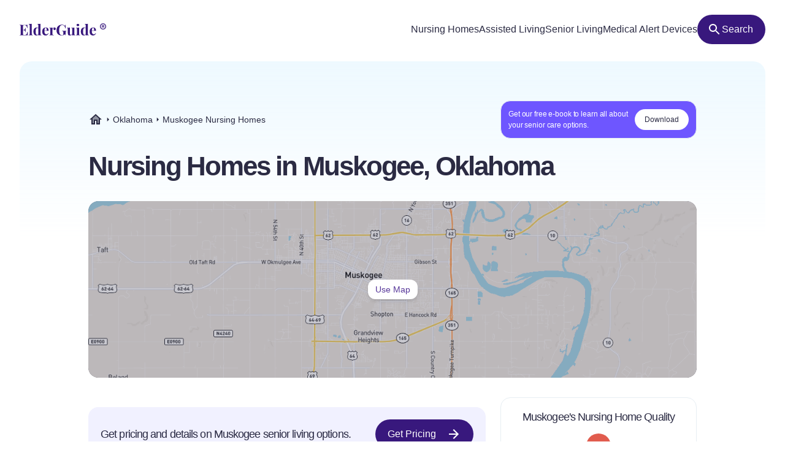

--- FILE ---
content_type: application/javascript
request_url: https://elderguide.com/_elderjs/svelte/chunks/chunk.464FLRAU.js
body_size: 489
content:
import{E as s,H as u,J as c,c as h,g as C,na as m,oa as w,t as g,u as v,v as r,y as o}from"./chunk.DSGGAEWQ.js";function _(a){let e,l;return{c(){e=o("svg"),l=o("path"),this.h()},l(t){e=c(t,"svg",{width:!0,height:!0,viewBox:!0,fill:!0,xmlns:!0,class:!0,"aria-hidden":!0});var i=u(e);l=c(i,"path",{"fill-rule":!0,"clip-rule":!0,d:!0,class:!0}),u(l).forEach(r),i.forEach(r),this.h()},h(){s(l,"fill-rule","evenodd"),s(l,"clip-rule","evenodd"),s(l,"d","M14.71 14H15.5L20.49 19L19 20.49L14 15.5V14.71L13.73 14.43C12.59 15.41 11.11 16 9.5 16C5.91 16 3 13.09 3 9.5C3 5.91 5.91 3 9.5 3C13.09 3 16 5.91 16 9.5C16 11.11 15.41 12.59 14.43 13.73L14.71 14ZM5 9.5C5 11.99 7.01 14 9.5 14C11.99 14 14 11.99 14 9.5C14 7.01 11.99 5 9.5 5C7.01 5 5 7.01 5 9.5Z"),s(l,"class",a[1]),s(e,"width",a[0]),s(e,"height",a[0]),s(e,"viewBox","0 0 24 24"),s(e,"fill","none"),s(e,"xmlns","http://www.w3.org/2000/svg"),s(e,"class",a[2]),s(e,"aria-hidden","true")},m(t,i){v(t,e,i),g(e,l)},p(t,[i]){i&2&&s(l,"class",t[1]),i&1&&s(e,"width",t[0]),i&1&&s(e,"height",t[0]),i&4&&s(e,"class",t[2])},i:h,o:h,d(t){t&&r(e)}}}function L(a,e,l){let{size:t=24}=e,{colorClass:i="fill-gray-100"}=e,{classes:d=""}=e;return a.$$set=n=>{"size"in n&&l(0,t=n.size),"colorClass"in n&&l(1,i=n.colorClass),"classes"in n&&l(2,d=n.classes)},[t,i,d]}var f=class extends w{constructor(e){super(),m(this,e,L,_,C,{size:0,colorClass:1,classes:2})}},B=f;export{B as a};
